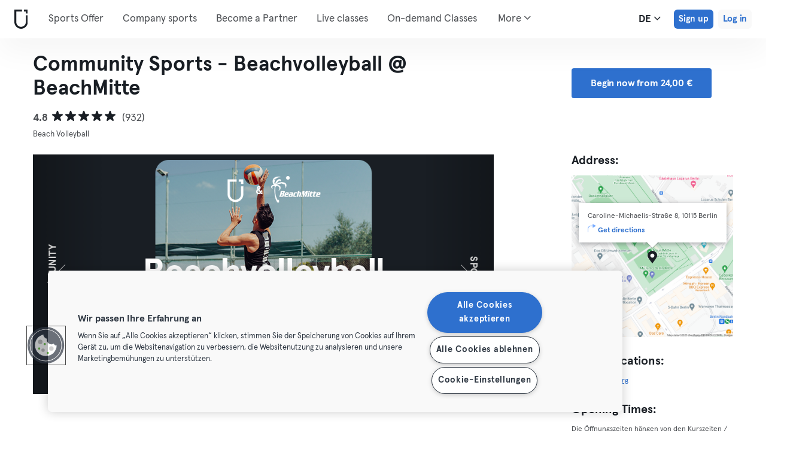

--- FILE ---
content_type: image/svg+xml
request_url: https://urbansportsclub.com/images/star-black.svg
body_size: -180
content:
<svg width="18" height="18" viewBox="0 0 18 18" fill="none" xmlns="http://www.w3.org/2000/svg">
<path d="M7.85862 1.71245C8.21784 0.606877 9.78193 0.606877 10.1412 1.71245L11.4246 5.66261C11.5853 6.15703 12.046 6.49179 12.5659 6.49179H16.7193C17.8818 6.49179 18.3651 7.97932 17.4247 8.66261L14.0645 11.1039C13.6439 11.4095 13.4679 11.9512 13.6286 12.4456L14.912 16.3957C15.2713 17.5013 14.0059 18.4207 13.0654 17.7374L9.70523 15.296C9.28464 14.9905 8.71513 14.9905 8.29454 15.296L4.93434 17.7374C3.99388 18.4207 2.72851 17.5013 3.08773 16.3957L4.37121 12.4456C4.53186 11.9512 4.35587 11.4095 3.93529 11.1039L0.575083 8.66261C-0.365374 7.97932 0.117957 6.49179 1.28043 6.49179H5.43387C5.95374 6.49179 6.41448 6.15703 6.57513 5.66261L7.85862 1.71245Z" fill="#191E24"/>
</svg>
